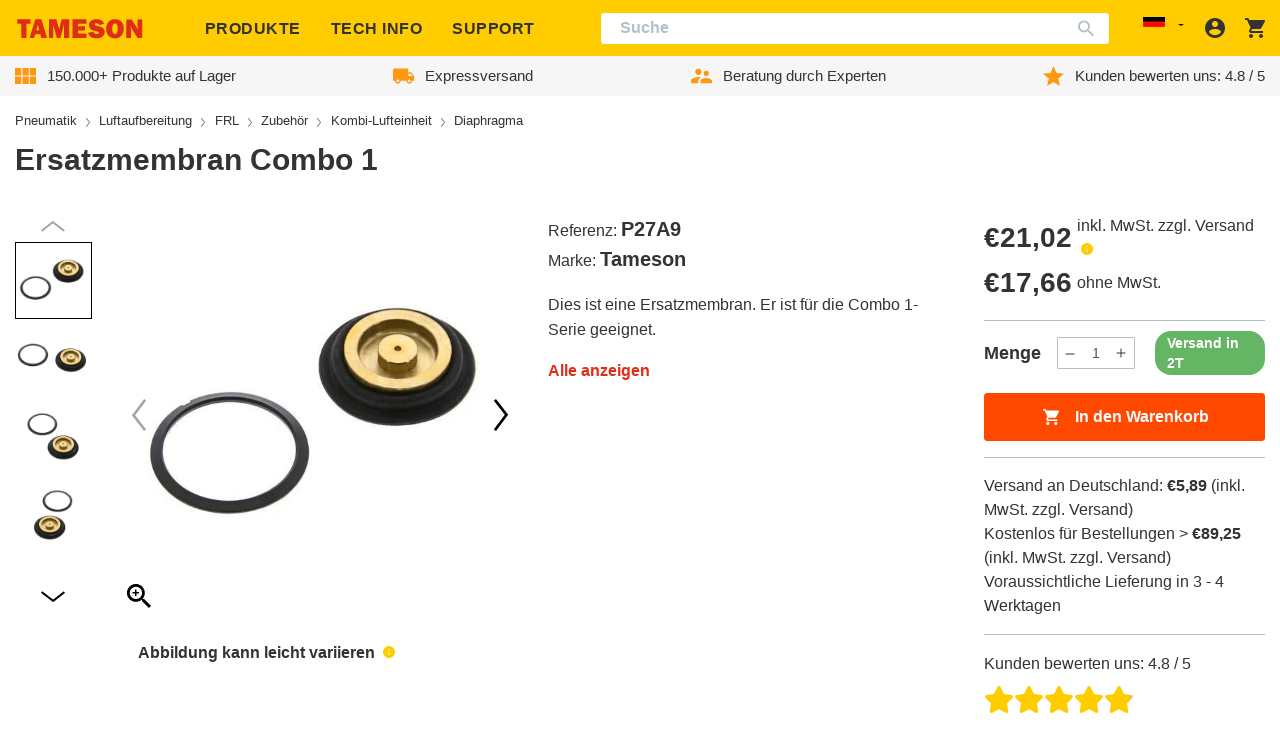

--- FILE ---
content_type: text/javascript
request_url: https://tameson.de/cdn/shop/t/170/assets/AutocompleteSearch.min.js?v=149940802608297635051764664762
body_size: 1961
content:
import{l as c,m as e,u as _,n as R,F as P,H as g,o as E,p as v,q as N,C as x,s as j,t as L,v as k,x as O,y as q,z as B,A as H,B as Q,D as V,E as W,G,J as K}from"./vendor.99ad609a.chunk.js";import"./katex.min.js";import{D as r,c as U,A as Z}from"./i18n.08000d89.chunk.js";import{Q as J}from"./query-params.a3d07f9e.chunk.js";import{u as F,a as X}from"./disableQuickSearchResultsStore.5df15aa4.chunk.js";import{c as Y}from"./@sentry.760a211e.chunk.js";try{let a=typeof window<"u"?window:typeof global<"u"?global:typeof globalThis<"u"?globalThis:typeof self<"u"?self:{},s=new a.Error().stack;s&&(a._sentryDebugIds=a._sentryDebugIds||{},a._sentryDebugIds[s]="65f558fb-846b-4c3f-aa58-1035e0b6fe2a",a._sentryDebugIdIdentifier="sentry-dbid-65f558fb-846b-4c3f-aa58-1035e0b6fe2a")}catch{}const T=({size:a})=>{const s=`icon icon-search icon--${a}`;return c("svg",{className:s,viewBox:"0 0 24 24",xmlns:"http://www.w3.org/2000/svg",role:"presentation",children:[e("title",{children:"Search"}),e("path",{fill:"currentColor",d:"M137.3,135.9h1.09l6.85,6.86-2.05,2L136.33,138v-1.08l-.37-.38a8.92,8.92,0,1,1,1-1ZM124,129.72a6.18,6.18,0,1,0,6.18-6.17A6.17,6.17,0,0,0,124,129.72Z",transform:"translate(-121.24 -120.8)",fillRule:"evenodd"})]})};T.defaultProps={size:"md"};const w=({children:a,noResultsMessage:s})=>{const{status:t,results:o}=_();return t==="loading"||t==="stalled"?e("div",{children:theme.locales.accessibility.loading}):o.nbHits===0?s:a},ee=({rawHit:a,algoliaUtil:s})=>{const t=s.normalizeProductHit(a),{results:o}=_(),n=a.availability!=="unavailable"?c(P,{children:[e("b",{children:t.price}),t.priceExclVAT&&c("span",{className:"excl-vat",children:["(",t.priceExclVAT," ",theme.locales.exclVAT,")"]})]}):null;return e("div",{className:"aa-suggestion",children:c("a",{"data-algolia-index":o.index,"data-algolia-position":a.position,"data-algolia-queryid":o.queryID,"data-algolia-objectid":t.objectID,className:"aa-product",href:t.url,style:{display:"block"},children:[e("div",{className:"aa-product-picture",style:{backgroundImage:`url(${t.image.replace(/\/(.*)\.(\w{2,4})/g,"/$1_thumb.$2")})`}}),c("div",{className:"aa-product-text",children:[e("p",{className:"aa-product-title",children:e(g,{hit:a,attribute:`title.${U}`,highlightedTagName:"span",classNames:{highlighted:"aa-highlight"}})}),c("p",{className:"aa-product-info",children:[t.sku&&e(g,{hit:a,attribute:"sku",highlightedTagName:"span",classNames:{highlighted:"aa-highlight"}}),t.MPN&&t.MPN!==t.sku&&c(P,{children:[" / ",e(g,{hit:a,attribute:"MPN",highlightedTagName:"span",classNames:{highlighted:"aa-highlight"}})]})]}),e("p",{className:"aa-product-price",children:n})]})]})})},ae=({algoliaUtil:a})=>{const{hits:s}=R();return e(w,{noResultsMessage:e(r,{content:theme.locales.autocomplete.notFound.products}),children:e("div",{className:"aa-suggestions",children:s.map(t=>e(ee,{rawHit:t,algoliaUtil:a},t.objectID))})})},te=({hit:a})=>e("a",{href:`${window.origin}/pages/${a.handle}`,"aria-label":a.title,children:e("div",{className:"aa-article",children:e(g,{hit:a,attribute:"title",highlightedTagName:"span",classNames:{highlighted:"aa-highlight"}})})}),se=({algoliaUtil:a})=>{const{hits:s}=R();return e(w,{noResultsMessage:e(r,{content:theme.locales.autocomplete.notFound.articles}),children:s.map(t=>e(te,{hit:a.normalizeArticleHit(t)},t.objectID))})},le=({hit:a})=>e("a",{href:a.url,"aria-label":a.title,children:e("div",{className:"aa-collection","aria-hidden":"true",children:e(g,{hit:a,attribute:"title",highlightedTagName:"span",classNames:{highlighted:"aa-highlight"}})})}),M=({isBrands:a,algoliaUtil:s})=>{const{hits:t}=R(),o=a?theme.locales.autocomplete.notFound.brands:theme.locales.autocomplete.notFound.collections;return e(w,{noResultsMessage:e(r,{content:o}),children:t.map(n=>e(le,{hit:s.normalizeCollectionHit(n)},n.objectID))})},ce=({product:a,collection:s,article:t,algoliaUtil:o})=>{const n=E(),d=n<600,u=v.exports.useMemo(()=>{const i=["aa-dropdown-menu","aa-without-articles","aa-with-products","aa-with-pages","aa-with-collections","aa-without-footer"];return n<320?i.push("aa-dropdown-menu-size-xs"):n<600?i.push("aa-dropdown-menu-size-sm"):i.push("aa-dropdown-menu-size-lg"),i.join(" ")},[n]),m=c("div",{className:"aa-products",children:[e(r,{className:"aa-products-header",content:theme.locales.autocomplete.titles.products}),e("div",{className:"aa-dataset-products",children:c(N,{indexName:a,children:[e(x,{hitsPerPage:8}),e(ae,{algoliaUtil:o,attributesToRetrieve:["title","sku","MPN","url","handle","availability","price","image","objectID"]})]})})]}),h=theme.featureFlags.useCollectionOneIndex?"collection_type":"meta.collections.collection_type",p=(theme.featureFlags.useCollectionOneIndex,void 0);return e("div",{className:u,children:c("div",{className:"aa-columns-container",children:[c("div",{className:"aa-left-column",children:[c("div",{className:"aa-collections",children:[e(r,{className:"aa-collections-header",content:theme.locales.autocomplete.titles.collections}),e("div",{className:"aa-dataset-collections",children:c(N,{indexName:s,children:[e(x,{hitsPerPage:4,attributesToRetrieve:["title","handle"],facetFilters:["template_suffix:-virtual",`${h}:category`],restrictSearchableAttributes:p}),e(M,{algoliaUtil:o,isBrands:!1})]})})]}),c("div",{className:"aa-collections",children:[e(r,{className:"aa-collections-header",content:theme.locales.autocomplete.titles.brands}),e("div",{className:"aa-dataset-collections",children:c(N,{indexName:s,children:[e(x,{hitsPerPage:4,attributesToRetrieve:["title","handle"],facetFilters:["template_suffix:-virtual",`${h}:brand`],restrictSearchableAttributes:p}),e(M,{algoliaUtil:o,isBrands:!0})]})})]}),d&&m,c("div",{className:"aa-pages",children:[e(r,{className:"aa-pages-header",content:theme.locales.autocomplete.titles.articles}),e("div",{className:"aa-dataset-pages",children:c(N,{indexName:t,children:[e(x,{hitsPerPage:4,attributesToRetrieve:["title","handle"]}),e(se,{algoliaUtil:o})]})})]})]}),!d&&e("div",{className:"aa-right-column aa-right-column-lg",children:m})]})})},I=theme.locales.autocomplete.search,oe=({indexes:a,algoliaUtil:s})=>{const{refine:t}=j(),o=new J(window.location.search),n=F(l=>l.searchQuery),d=F(l=>l.setSearchQuery);v.exports.useEffect(()=>{const l=o.decodeSearchQuery();d(l)},[d]);const u=X(l=>l.disableSearchResults),[m,h]=v.exports.useState(!1);function p(l){d(l),u||t(l),h(!!(l&&!u))}const{refs:i,floatingStyles:f,context:y}=L({placement:"bottom",open:m,onOpenChange:l=>{h(!!n&&!u&&l)},whileElementsMounted:k,middleware:[O(5),q()],nodeId:"topBarSearchResults"}),{getReferenceProps:D,getFloatingProps:A}=B([H(y,{ignoreMouse:!1,toggle:!0}),Q(y,{role:"combobox"}),V(y)]),z=v.exports.useMemo(()=>{var b;const l=(b=f.transform)==null?void 0:b.match(/^translate\((.+px), (.+px)\)$/);return l&&(l==null?void 0:l.length)>=2&&(f.transform=`translate(0px, ${l[2]})`),f},[f]);return c(P,{children:[c("form",{action:"/search",method:"get",role:"search",className:"search",children:[e("label",{className:"field__label hidden",htmlFor:"Search-In-Modal",children:I}),e("input",{...D(),ref:i.setReference,className:"search__input",id:"Search-In-Modal",type:"search",name:"q",value:n,placeholder:I,onInput:l=>{const{value:b}=l.currentTarget;p(b)}}),e("input",{type:"hidden",name:"view",value:"results"}),e("button",{className:"search__button focus-inset","aria-label":I,children:e(T,{size:"sm"})})]}),m&&e(W,{children:e("div",{...A(),ref:i.setFloating,style:z,className:"algolia-autocomplete",children:e(ce,{product:a.product,article:a.article,collection:a.collection,algoliaUtil:s})})})]})},S=new Z({appId:theme.algoliaId,apiKey:theme.algoliaApiKey,hitsPerPage:{products:8,collections:4,articles:4},indexNames:{product:theme.algoliaProductIndex,collection:theme.featureFlags.useCollectionOneIndex?theme.algoliaCollectionIndex:`${theme.algoliaIndexPrefix}collections`,article:theme.featureFlags.usePagesOneIndex?theme.algoliaPagesIndex:`${theme.algoliaIndexPrefix}pages`}}),ne=()=>{const a=S.getInstantSearchParams(),s=S.getIndexes();return e(G,{searchClient:a.searchClient,children:e(oe,{indexes:{product:s.product,collection:s.collection,article:s.article},algoliaUtil:S})})},$=".autocomplete-searchbox",C=document.querySelectorAll($);document.addEventListener("DOMContentLoaded",()=>{C.length?C.forEach(a=>{var n;const s=K(a),t=a.querySelector("search__input"),o=(n=t==null?void 0:t.value)!=null?n:"";s.render(e(ne,{initialSearchValue:o}))}):Y(new Error(`Could not find ${$}`))});
//# sourceMappingURL=AutocompleteSearch.min.js.map
